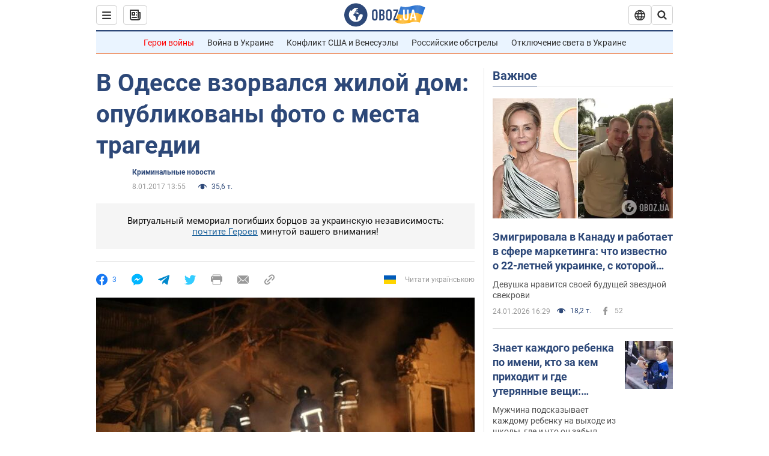

--- FILE ---
content_type: application/x-javascript; charset=utf-8
request_url: https://servicer.idealmedia.io/1418748/1?nocmp=1&sessionId=69759c0c-1023f&sessionPage=1&sessionNumberWeek=1&sessionNumber=1&scale_metric_1=64.00&scale_metric_2=256.00&scale_metric_3=100.00&cbuster=1769315340116500151811&pvid=91c9eebb-7325-40c5-a3a6-2d3d4adc2262&implVersion=11&lct=1763555100&mp4=1&ap=1&consentStrLen=0&wlid=d51fa435-7edf-4d9c-a6e9-a2824cc30835&uniqId=09b1e&niet=4g&nisd=false&evt=%5B%7B%22event%22%3A1%2C%22methods%22%3A%5B1%2C2%5D%7D%2C%7B%22event%22%3A2%2C%22methods%22%3A%5B1%2C2%5D%7D%5D&pv=5&jsv=es6&dpr=1&hashCommit=cbd500eb&apt=2017-01-08T13%3A55%3A00&tfre=3757&w=0&h=1&tl=150&tlp=1&sz=0x1&szp=1&szl=1&cxurl=https%3A%2F%2Fincident.obozrevatel.com%2Fcrime%2F08317-v-odesse-vzorvalsya-dom-opublikovanyi-foto-s-mesta-tragedii.htm&ref=&lu=https%3A%2F%2Fincident.obozrevatel.com%2Fcrime%2F08317-v-odesse-vzorvalsya-dom-opublikovanyi-foto-s-mesta-tragedii.htm
body_size: 881
content:
var _mgq=_mgq||[];
_mgq.push(["IdealmediaLoadGoods1418748_09b1e",[
["ua.tribuna.com","11961719","1","Дерюгина ответила на вопрос, почему развелась с Блохиным","Президент Украинской федерации гимнастики Ирина Дерюгина рассказала, почему завершился ее брак с Олегом Блохиным.– Почему вы развелись?– У него родились дети.","0","","","","HsBBkcmQBJn1cp1ISOKdvtCJ5Xlk0lY5ydhWcwYSLJM0SzVyF_SAN_yRZlnvElbRJP9NESf5a0MfIieRFDqB_Kldt0JdlZKDYLbkLtP-Q-Xgfz5tJOAgoPX7whfRdCWV",{"i":"https://s-img.idealmedia.io/n/11961719/45x45/160x0x520x520/aHR0cDovL2ltZ2hvc3RzLmNvbS90LzQyNjAwMi85MjI3NTQ4ODU2NmYyMWU5ODlkYWVlN2NhMjI4NTQ4NS5qcGc.webp?v=1769315340-EycWtmL6prpE1qoqzuaJ73x09ZC4i8kiKmuVK3rQ1Ag","l":"https://clck.idealmedia.io/pnews/11961719/i/1298901/pp/1/1?h=HsBBkcmQBJn1cp1ISOKdvtCJ5Xlk0lY5ydhWcwYSLJM0SzVyF_SAN_yRZlnvElbRJP9NESf5a0MfIieRFDqB_Kldt0JdlZKDYLbkLtP-Q-Xgfz5tJOAgoPX7whfRdCWV&utm_campaign=obozrevatel.com&utm_source=obozrevatel.com&utm_medium=referral&rid=5ef7ec45-f9a6-11f0-989c-d404e6f97680&tt=Direct&att=3&afrd=296&iv=11&ct=1&gdprApplies=0&muid=q0o0RsTIkWtk&st=-300&mp4=1&h2=RGCnD2pppFaSHdacZpvmnoTb7XFiyzmF87A5iRFByjv3Uq9CZQIGhHBl6Galy7GAk9TSCRwSv8cyrs8w0o3L6w**","adc":[],"sdl":0,"dl":"","category":"Спорт","dbbr":0,"bbrt":0,"type":"e","media-type":"static","clicktrackers":[],"cta":"Читати далі","cdt":"","tri":"5ef7fca7-f9a6-11f0-989c-d404e6f97680","crid":"11961719"}],],
{"awc":{},"dt":"desktop","ts":"","tt":"Direct","isBot":1,"h2":"RGCnD2pppFaSHdacZpvmnoTb7XFiyzmF87A5iRFByjv3Uq9CZQIGhHBl6Galy7GAk9TSCRwSv8cyrs8w0o3L6w**","ats":0,"rid":"5ef7ec45-f9a6-11f0-989c-d404e6f97680","pvid":"91c9eebb-7325-40c5-a3a6-2d3d4adc2262","iv":11,"brid":32,"muidn":"q0o0RsTIkWtk","dnt":2,"cv":2,"afrd":296,"consent":true,"adv_src_id":39175}]);
_mgqp();
